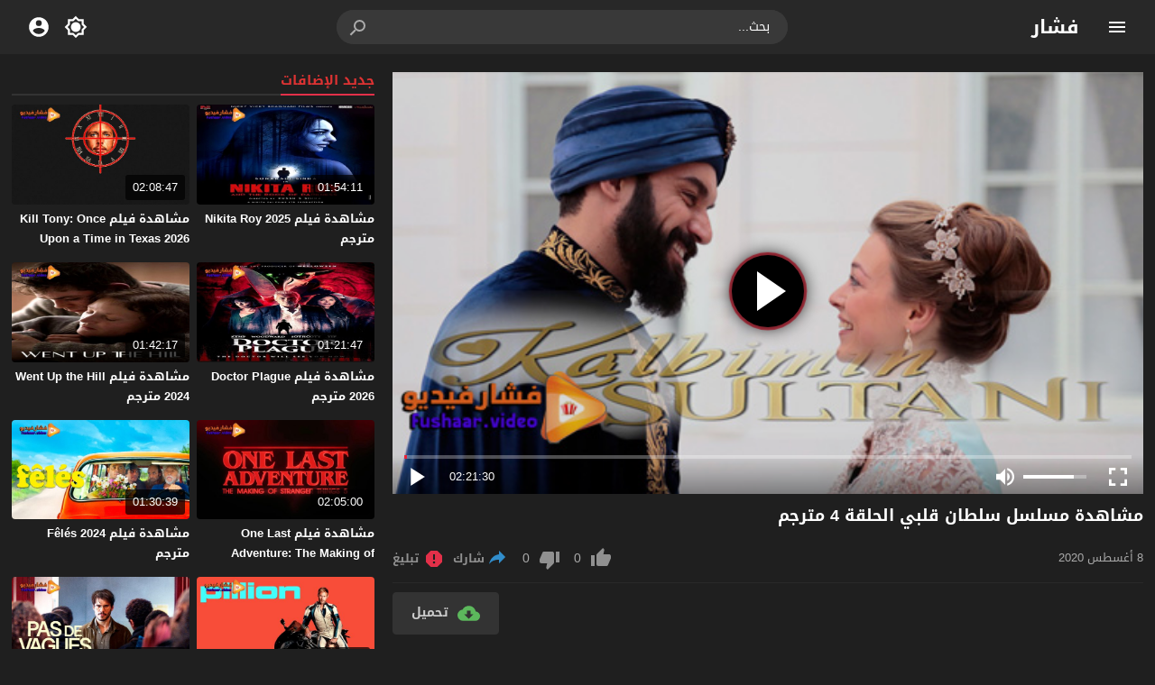

--- FILE ---
content_type: application/javascript; charset=utf-8
request_url: https://cdn.jsdelivr.net/npm/mv-boost@0.0.8/dist/assets/js/slideout.min.js
body_size: 1523
content:
!function(t){if("object"==typeof exports&&"undefined"!=typeof module)module.exports=t();else if("function"==typeof define&&define.amd)define([],t);else{var e;"undefined"!=typeof window?e=window:"undefined"!=typeof global?e=global:"undefined"!=typeof self&&(e=self),e.Slideout=t()}}(function(){var t,e,n;return function i(t,e,n){function o(r,a){if(!e[r]){if(!t[r]){var u=typeof require=="function"&&require;if(!a&&u)return u(r,!0);if(s)return s(r,!0);var l=new Error("Cannot find module '"+r+"'");throw l.code="MODULE_NOT_FOUND",l}var f=e[r]={exports:{}};t[r][0].call(f.exports,function(e){var n=t[r][1][e];return o(n?n:e)},f,f.exports,i,t,e,n)}return e[r].exports}var s=typeof require=="function"&&require;for(var r=0;r<n.length;r++)o(n[r]);return o}({1:[function(t,e,n){"use strict";var i=t("decouple");var o=t("emitter");var s;var r=false;var a=window.document;var u=a.documentElement;var l=window.navigator.msPointerEnabled;var f={start:l?"MSPointerDown":"touchstart",move:l?"MSPointerMove":"touchmove",end:l?"MSPointerUp":"touchend"};var h=function v(){var t=/^(Webkit|Khtml|Moz|ms|O)(?=[A-Z])/;var e=a.getElementsByTagName("script")[0].style;for(var n in e){if(t.test(n)){return"-"+n.match(t)[0].toLowerCase()+"-"}}if("WebkitOpacity"in e){return"-webkit-"}if("KhtmlOpacity"in e){return"-khtml-"}return""}();function c(t,e){for(var n in e){if(e[n]){t[n]=e[n]}}return t}function p(t,e){t.prototype=c(t.prototype||{},e.prototype)}function d(t){t=t||{};this._startOffsetX=0;this._currentOffsetX=0;this._opening=false;this._moved=false;this._opened=false;this._preventOpen=false;this._touch=t.touch===undefined?true:t.touch&&true;this.panel=t.panel;this.menu=t.menu;if(this.panel.className.search("slideout-panel")===-1){this.panel.className+=" slideout-panel"}if(this.menu.className.search("slideout-menu")===-1){this.menu.className+=" slideout-menu"}this._fx=t.fx||"ease";this._duration=parseInt(t.duration,10)||300;this._tolerance=parseInt(t.tolerance,10)||70;this._padding=this._translateTo=parseInt(t.padding,10)||256;this._orientation=t.side==="right"?-1:1;this._translateTo*=this._orientation;if(this._touch){this._initTouchEvents()}}p(d,o);d.prototype.open=function(){var t=this;this.emit("beforeopen");if(u.className.search("slideout-open")===-1){u.className+=" slideout-open"}this._setTransition();this._translateXTo(this._translateTo);this._opened=true;setTimeout(function(){t.panel.style.transition=t.panel.style["-webkit-transition"]="";t.emit("open")},this._duration+50);return this};d.prototype.close=function(){var t=this;if(!this.isOpen()&&!this._opening){return this}this.emit("beforeclose");this._setTransition();this._translateXTo(0);this._opened=false;setTimeout(function(){u.className=u.className.replace(/ slideout-open/,"");t.panel.style.transition=t.panel.style["-webkit-transition"]=t.panel.style[h+"transform"]=t.panel.style.transform="";t.emit("close")},this._duration+50);return this};d.prototype.toggle=function(){return this.isOpen()?this.close():this.open()};d.prototype.isOpen=function(){return this._opened};d.prototype._translateXTo=function(t){this._currentOffsetX=t;this.panel.style[h+"transform"]=this.panel.style.transform="translateX("+t+"px)";return this};d.prototype._setTransition=function(){this.panel.style[h+"transition"]=this.panel.style.transition=h+"transform "+this._duration+"ms "+this._fx;return this};d.prototype._initTouchEvents=function(){var t=this;this._onScrollFn=i(a,"scroll",function(){if(!t._moved){clearTimeout(s);r=true;s=setTimeout(function(){r=false},250)}});this._preventMove=function(e){if(t._moved){e.preventDefault()}};a.addEventListener(f.move,this._preventMove);this._resetTouchFn=function(e){if(typeof e.touches==="undefined"){return}t._moved=false;t._opening=false;t._startOffsetX=e.touches[0].pageX;t._preventOpen=!t._touch||!t.isOpen()&&t.menu.clientWidth!==0};this.panel.addEventListener(f.start,this._resetTouchFn);this._onTouchCancelFn=function(){t._moved=false;t._opening=false};this.panel.addEventListener("touchcancel",this._onTouchCancelFn);this._onTouchEndFn=function(){if(t._moved){t.emit("translateend");t._opening&&Math.abs(t._currentOffsetX)>t._tolerance?t.open():t.close()}t._moved=false};this.panel.addEventListener(f.end,this._onTouchEndFn);this._onTouchMoveFn=function(e){if(r||t._preventOpen||typeof e.touches==="undefined"){return}var n=e.touches[0].clientX-t._startOffsetX;var i=t._currentOffsetX=n;if(Math.abs(i)>t._padding){return}if(Math.abs(n)>20){t._opening=true;var o=n*t._orientation;if(t._opened&&o>0||!t._opened&&o<0){return}if(!t._moved){t.emit("translatestart")}if(o<=0){i=n+t._padding*t._orientation;t._opening=false}if(!t._moved&&u.className.search("slideout-open")===-1){u.className+=" slideout-open"}t.panel.style[h+"transform"]=t.panel.style.transform="translateX("+i+"px)";t.emit("translate",i);t._moved=true}};this.panel.addEventListener(f.move,this._onTouchMoveFn);return this};d.prototype.enableTouch=function(){this._touch=true;return this};d.prototype.disableTouch=function(){this._touch=false;return this};d.prototype.destroy=function(){this.close();a.removeEventListener(f.move,this._preventMove);this.panel.removeEventListener(f.start,this._resetTouchFn);this.panel.removeEventListener("touchcancel",this._onTouchCancelFn);this.panel.removeEventListener(f.end,this._onTouchEndFn);this.panel.removeEventListener(f.move,this._onTouchMoveFn);a.removeEventListener("scroll",this._onScrollFn);this.open=this.close=function(){};return this};e.exports=d},{decouple:2,emitter:3}],2:[function(t,e,n){"use strict";var i=function(){return window.requestAnimationFrame||window.webkitRequestAnimationFrame||function(t){window.setTimeout(t,1e3/60)}}();function o(t,e,n){var o,s=false;function r(t){o=t;a()}function a(){if(!s){i(u);s=true}}function u(){n.call(t,o);s=false}t.addEventListener(e,r,false);return r}e.exports=o},{}],3:[function(t,e,n){"use strict";var i=function(t,e){if(!(t instanceof e)){throw new TypeError("Cannot call a class as a function")}};n.__esModule=true;var o=function(){function t(){i(this,t)}t.prototype.on=function e(t,n){this._eventCollection=this._eventCollection||{};this._eventCollection[t]=this._eventCollection[t]||[];this._eventCollection[t].push(n);return this};t.prototype.once=function n(t,e){var n=this;function i(){n.off(t,i);e.apply(this,arguments)}i.listener=e;this.on(t,i);return this};t.prototype.off=function o(t,e){var n=undefined;if(!this._eventCollection||!(n=this._eventCollection[t])){return this}n.forEach(function(t,i){if(t===e||t.listener===e){n.splice(i,1)}});if(n.length===0){delete this._eventCollection[t]}return this};t.prototype.emit=function s(t){var e=this;for(var n=arguments.length,i=Array(n>1?n-1:0),o=1;o<n;o++){i[o-1]=arguments[o]}var s=undefined;if(!this._eventCollection||!(s=this._eventCollection[t])){return this}s=s.slice(0);s.forEach(function(t){return t.apply(e,i)});return this};return t}();n["default"]=o;e.exports=n["default"]},{}]},{},[1])(1)});